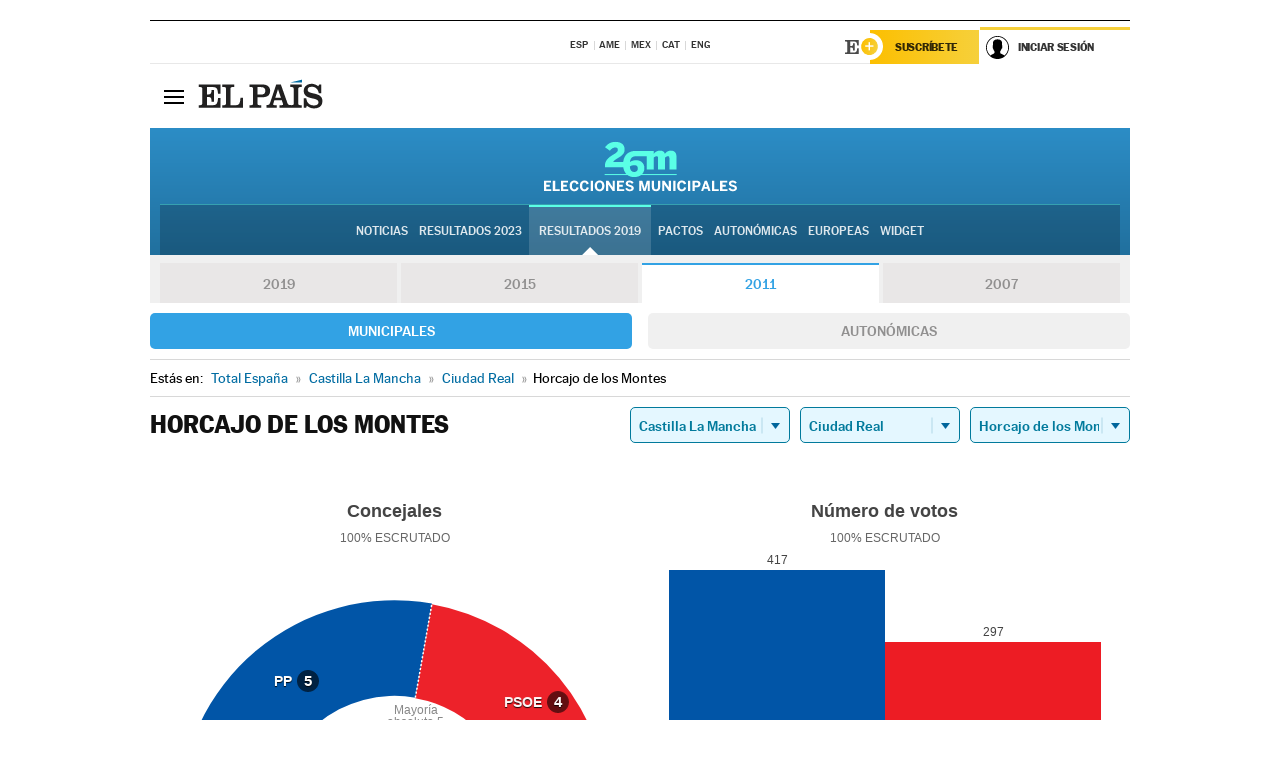

--- FILE ---
content_type: application/x-javascript
request_url: https://resultados.elpais.com/elecciones/2011/municipales/07/13/49.js2
body_size: -23
content:
EPETjsonElectionsCallback({"nombre_disputado":"concejales","ts":"0","tipo_sitio":"5","convocatoria":"2011","resultados":{"partido":[{"votos_porciento":"57.84","votos_numero":"417","electos":"5","id_partido":"3076","nombre":"PP"},{"votos_porciento":"41.19","votos_numero":"297","electos":"4","id_partido":"3186","nombre":"PSOE"}],"numero_partidos":"2"},"porciento_escrutado":"100","votos":{"abstenciones":{"porcentaje":"12.1","cantidad":"102"},"blancos":{"porcentaje":"0.97","cantidad":"7"},"nulos":{"porcentaje":"2.7","cantidad":"20"},"contabilizados":{"porcentaje":"87.9","cantidad":"741"}},"num_a_elegir":"9","nombre_lugar":"Ayuntamiento","id":"49","nombre_sitio":"Horcajo de los Montes"});

--- FILE ---
content_type: application/x-javascript;charset=utf-8
request_url: https://smetrics.elpais.com/id?d_visid_ver=5.5.0&d_fieldgroup=A&mcorgid=2387401053DB208C0A490D4C%40AdobeOrg&mid=76573622470604515210152475096477439937&ts=1769813637588
body_size: -39
content:
{"mid":"76573622470604515210152475096477439937"}

--- FILE ---
content_type: application/x-javascript
request_url: https://resultados.elpais.com/elecciones/2007/municipales/07/13/49.js2
body_size: 76
content:
EPETjsonElectionsCallback({"nombre_disputado":"concejales","ts":"0","tipo_sitio":"5","convocatoria":"2007","resultados":{"partido":[{"votos_porciento":"63.43","votos_numero":"484","electos":"5","id_partido":"332","nombre":"PP"},{"votos_porciento":"36.04","votos_numero":"275","electos":"2","id_partido":"331","nombre":"PSOE"}],"numero_partidos":"2"},"porciento_escrutado":"100","votos":{"abstenciones":{"porcentaje":"13.36","cantidad":"119"},"blancos":{"porcentaje":"0.52","cantidad":"4"},"nulos":{"porcentaje":"1.17","cantidad":"9"},"contabilizados":{"porcentaje":"86.64","cantidad":"772"}},"num_a_elegir":"7","nombre_lugar":"Ayuntamiento","id":"49","nombre_sitio":"Horcajo de los Montes"});

--- FILE ---
content_type: application/x-javascript
request_url: https://resultados.elpais.com/elecciones/2011/municipales/07/13/49.js2
body_size: -127
content:
EPETjsonElectionsCallback({"nombre_disputado":"concejales","ts":"0","tipo_sitio":"5","convocatoria":"2011","resultados":{"partido":[{"votos_porciento":"57.84","votos_numero":"417","electos":"5","id_partido":"3076","nombre":"PP"},{"votos_porciento":"41.19","votos_numero":"297","electos":"4","id_partido":"3186","nombre":"PSOE"}],"numero_partidos":"2"},"porciento_escrutado":"100","votos":{"abstenciones":{"porcentaje":"12.1","cantidad":"102"},"blancos":{"porcentaje":"0.97","cantidad":"7"},"nulos":{"porcentaje":"2.7","cantidad":"20"},"contabilizados":{"porcentaje":"87.9","cantidad":"741"}},"num_a_elegir":"9","nombre_lugar":"Ayuntamiento","id":"49","nombre_sitio":"Horcajo de los Montes"});